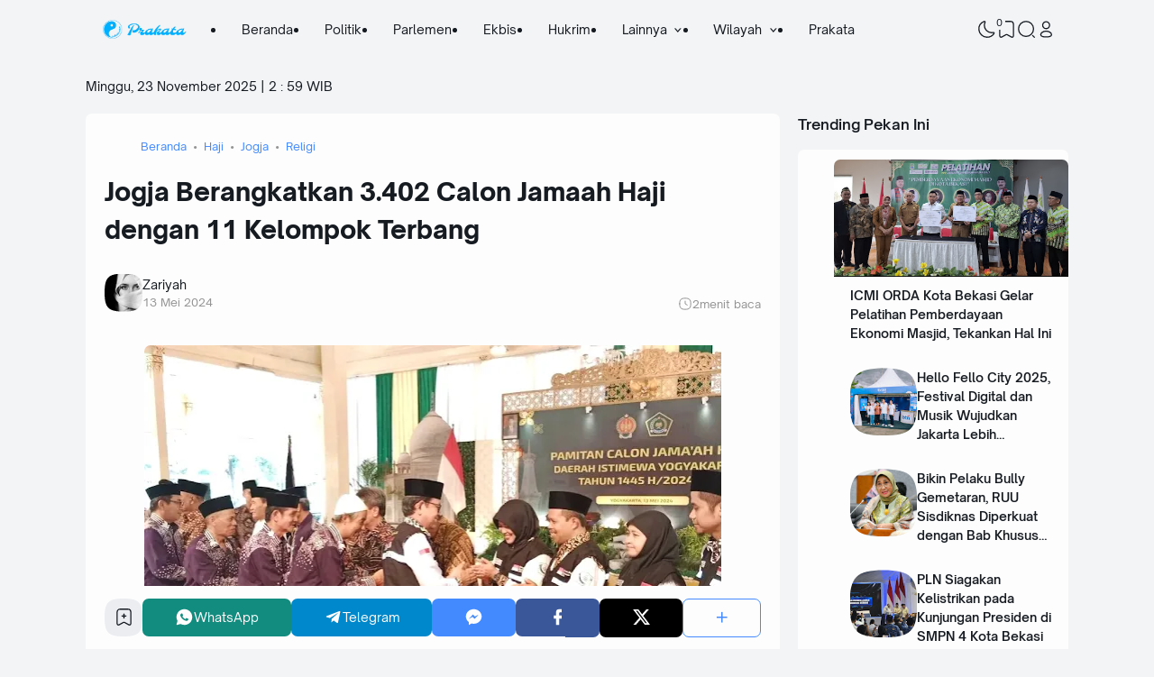

--- FILE ---
content_type: text/html; charset=utf-8
request_url: https://www.google.com/recaptcha/api2/aframe
body_size: 270
content:
<!DOCTYPE HTML><html><head><meta http-equiv="content-type" content="text/html; charset=UTF-8"></head><body><script nonce="l-LtM1KVDwI9ykH0ETWfuA">/** Anti-fraud and anti-abuse applications only. See google.com/recaptcha */ try{var clients={'sodar':'https://pagead2.googlesyndication.com/pagead/sodar?'};window.addEventListener("message",function(a){try{if(a.source===window.parent){var b=JSON.parse(a.data);var c=clients[b['id']];if(c){var d=document.createElement('img');d.src=c+b['params']+'&rc='+(localStorage.getItem("rc::a")?sessionStorage.getItem("rc::b"):"");window.document.body.appendChild(d);sessionStorage.setItem("rc::e",parseInt(sessionStorage.getItem("rc::e")||0)+1);localStorage.setItem("rc::h",'1763866788190');}}}catch(b){}});window.parent.postMessage("_grecaptcha_ready", "*");}catch(b){}</script></body></html>